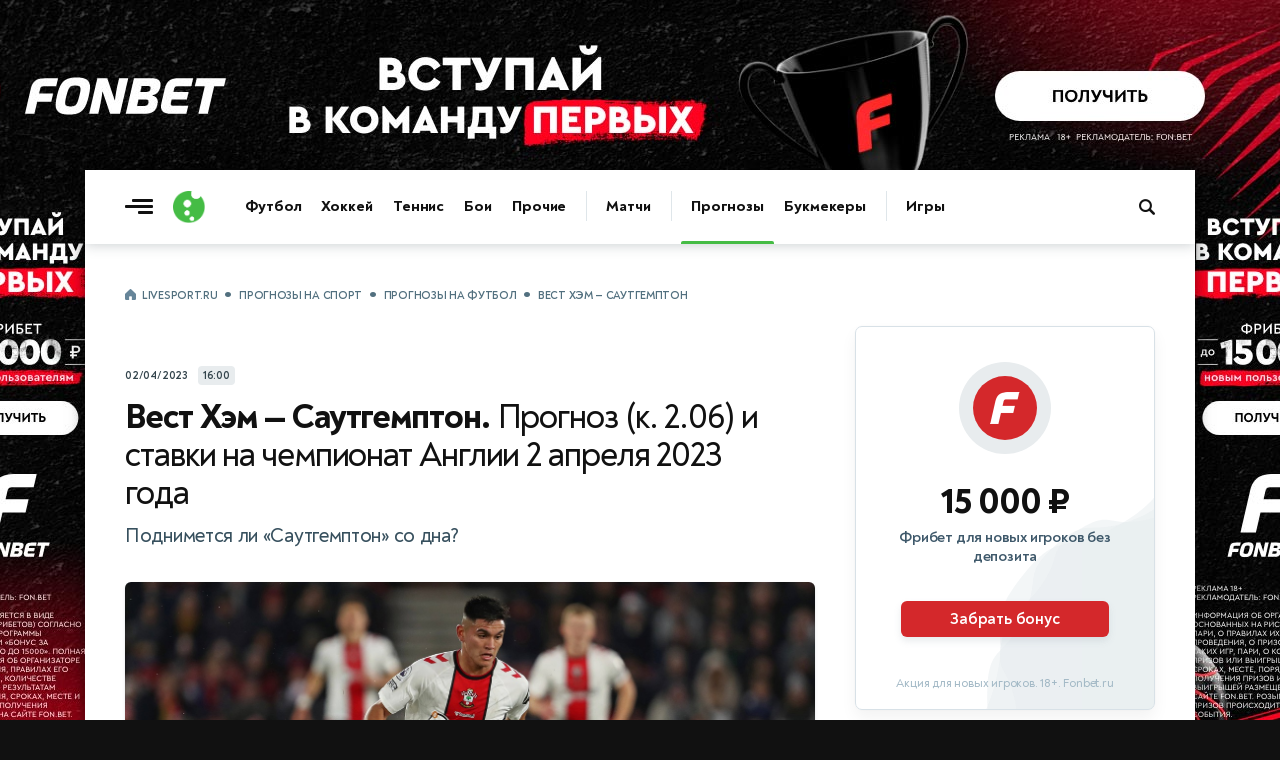

--- FILE ---
content_type: text/html; charset=utf-8
request_url: https://www.livesport.ru/tips/football/2023/04/02/westham_southampton/
body_size: 15519
content:
<!DOCTYPE html>
<html lang="ru">
<head>
<title>«Вест Хэм» — «Саутгемптон»: прогноз и ставка 2.06 на матч 02 апреля</title>
<meta name="title" content="Вест Хэм — Саутгемптон. Прогноз (к. 2.06) и ставки на чемпионат Англии 2 апреля 2023 года">
<meta name="description" content="Поднимется ли Саутгемптон со дна? — прогноз и ставка за 2.06 на футбольный матч «Вест Хэм» — «Саутгемптон», обзор и анализ коэффициентов, 02 апреля 2023 года">
<meta name="robots" content="max-image-preview:large">
<meta name="image" content="https://brutus.livesport.ru/l/tips/football/2023/04/02/westham_southampton/picture--original.jpg?1680313105">
<meta property="og:type" content="article">
<meta property="og:title" content="Вест Хэм — Саутгемптон. Прогноз (к. 2.06) и ставки на чемпионат Англии 2 апреля 2023 года">
<meta property="og:description" content="Поднимется ли Саутгемптон со дна? — прогноз и ставка за 2.06 на футбольный матч «Вест Хэм» — «Саутгемптон», обзор и анализ коэффициентов, 02 апреля 2023 года">
<meta property="og:url" content="https://www.livesport.ru/tips/football/2023/04/02/westham_southampton/">
<meta property="og:image" content="https://brutus.livesport.ru/l/tips/football/2023/04/02/westham_southampton/picture--original.jpg?1680313105">
<meta property="og:image:width" content="1400">
<meta property="og:image:height" content="788">
<meta property="og:site_name" content="LiveSport.Ru">
<meta property="article:published_time" content="2023-04-01T04:32:00+03:00">
<meta property="article:modified_time" content="2023-04-01T04:32:00+03:00">
<meta name="article:section" content="Прогнозы на футбол">
<meta name="article:tag" content="АПЛ">
<meta name="article:tag" content="Вест Хэм">
<meta name="article:tag" content="Саутгемптон">
<meta name="article:tag" content="Ставка"> 
<meta name="twitter:card" content="summary_large_image">
<meta name="twitter:title" content="Вест Хэм — Саутгемптон. Прогноз (к. 2.06) и ставки на чемпионат Англии 2 апреля 2023 года">
<meta name="twitter:description" content="Поднимется ли Саутгемптон со дна? — прогноз и ставка за 2.06 на футбольный матч «Вест Хэм» — «Саутгемптон», обзор и анализ коэффициентов, 02 апреля 2023 года">
<meta name="twitter:image" content="https://brutus.livesport.ru/l/tips/football/2023/04/02/westham_southampton/picture--original.jpg?1680313105">
<meta name="twitter:site" content="@livesport_ru">
<meta itemprop="name" content="Вест Хэм — Саутгемптон. Прогноз (к. 2.06) и ставки на чемпионат Англии 2 апреля 2023 года">
<meta itemprop="description" content="Поднимется ли Саутгемптон со дна? — прогноз и ставка за 2.06 на футбольный матч «Вест Хэм» — «Саутгемптон», обзор и анализ коэффициентов, 02 апреля 2023 года">
<meta itemprop="image" content="https://brutus.livesport.ru/l/tips/football/2023/04/02/westham_southampton/picture--original.jpg?1680313105">
<meta property="yandex_recommendations_image" content="https://brutus.livesport.ru/l/tips/football/2023/04/02/westham_southampton/picture--original.jpg?1680313105">
<link rel="image_src" href="https://brutus.livesport.ru/l/tips/football/2023/04/02/westham_southampton/picture--original.jpg?1680313105">
<link rel="canonical" href="https://www.livesport.ru/tips/football/2023/04/02/westham_southampton/">

<meta charset="UTF-8">
<meta name="viewport" content="width=device-width, initial-scale=1.0">
<meta name="theme-color" content="#3A49A0">
<meta name="apple-mobile-web-app-status-bar-style" content="black-translucent">
<meta name="msapplication-navbutton-color" content="#3A49A0">
<link rel="preconnect" href="https://brutus.livesport.ru" crossorigin>
<link rel="preconnect" href="https://brutus.livecup.run" crossorigin>
<link rel="preload" href="https://brutus.livesport.ru/i/v17/css/style_v17.css?1768094944" as="style" crossorigin="anonymous">
<link rel="preload" href="https://brutus.livesport.ru/i/v17/css/style_fonts_v17.css?1750199303" as="style" crossorigin="anonymous">
<link rel="shortcut icon" type="image/x-icon" href="https://brutus.livesport.ru/i/v17/i/favicon.png">
<style>
html, body { margin: 0; padding: 0; font-family: 'NT', sans-serif;  font-size: 100%; text-rendering: optimizeLegibility; -webkit-font-smoothing: antialiased; }
body { position: relative; background-color:#111; }
:root {
  --icons-url: url(https://brutus.livesport.ru/i/v17/i/icons.png?24);
  --icons-size: 100px 300px;
}
main { position: relative; z-index: 2; width:100%; min-width:280px; max-width: 1110px; margin: 170px auto 0 auto; background-color: #fff; box-shadow: 0 0 15px rgba(0, 0, 0,0.5); }
.main-one {  display:flex; flex-wrap: wrap;  position: relative; z-index: 1; width:100%; min-height:1200px; }
a { color:#111; transition: color 0.2s; text-decoration:none; text-decoration-skip-ink: none !important; }
.type-tab { border-bottom:1px solid #DEE6EB; height:50px; opacity:0; transition: opacity .3s ease; }
.header-live { height: 52px; opacity:0; transition: opacity .3s ease; }
.content { width:100%; min-width:0; max-width:730px; }
.right { min-width:300px; width:300px; margin:0 40px;  }
.col-pt { padding-top:40px; }
.col-pl { padding-left:40px; }
.col-pr { padding-right:40px; }
.section { display:flex; gap:30px;  margin-left:40px; }
.section-nogap { gap:0; }
.section .col-1, .section .col-2 { display:flex; width:calc(50% - 15px); max-width:330px; flex-direction: column; }
.section-mb-40 { margin-bottom:40px; } 
.section-pb-bor { padding:0 0 30px 0; border-bottom:1px solid #DEE6EB;  }
.box-mb40 { margin-bottom:40px; }
.section-pt { padding-top:30px; }
.header-global { height: 74px;  box-shadow: 0 1px 12px 0 rgba(51, 68, 77,0.25); clip-path: inset(0 0px -25px 0); width:100%; transition: all 0.5s ease; z-index:10; }
.header-inner { height: 0; opacity: 0;  transition: height .5s ease, opacity .5s ease; }
.hat { display:flex; margin:0 0 0 -20px; min-width: 0; width:100%;  }
.nhs { overflow-x: auto;  overflow-y: hidden;   white-space: nowrap; -webkit-overflow-scrolling: touch; touch-action: pan-x; scrollbar-width: none; -ms-overflow-style: none;   }
.nhs::-webkit-scrollbar { display: none; }
.ticker-wrap {position:relative;width:100%;height:52px;background:#3A49A0;box-shadow: 0 5px 10px 0 rgba(51, 68, 77,0.2);}
.ticker-skeleton {position:absolute;inset:0;background:#3A49A0;}
.ticker-wrap iframe {position:absolute;inset:0;width:100%;height:100%;opacity:0;transition:opacity .25s ease;}
.ticker-wrap.is-loaded .ticker-skeleton {display:none;}
.ticker-wrap.is-loaded iframe {opacity:1; clip-path: inset(0 0px -25px 0); }
@media (prefers-reduced-motion:reduce){.ticker-wrap iframe{transition:none;}.ticker-skeleton{animation:none;}}
.bread { padding:0 20px; margin:0 0 5px 0; height: 20px;}
.bread a, .bread span { font: 700 11px/11px 'NT', sans-serif; color: #52707F;  text-decoration: none; text-transform: uppercase; letter-spacing: -0.3px; }
.bread a:first-child::before { content: ""; display:inline-block; width:12px; height:12px; background: var(--icons-url) no-repeat; background-size: var(--icons-size); background-position: 0 -60px; margin:0 5px 0 0;  position:relative; top:2px;  }
.bread a:not(:last-of-type)::after, .bread span::before {  content: "•"; display:inline-block; font: 800 25px/1px 'NT', sans-serif; margin: 0 7px; position:relative; top:5px;  }
.bread a, .bread span { font: 700 11px/11px 'NT', sans-serif; color: #52707F; text-decoration: none; text-transform: uppercase; letter-spacing: -0.3px; } 
.item-art-tit { display:block; font: 500 23px/26px 'NT', sans-serif; letter-spacing: -.8px; color:#111111; margin:6px 3% 11px 0; }
.item-art-tit > b { font: 800 23px/26px 'NT', sans-serif; color:#111111; }
.item-art-ann { display:block; font: 500 16px/21px 'NT', sans-serif; letter-spacing: -.5px; color:#2E3F47;  }
.item-art { display:block; text-decoration: none; padding-bottom:29px; border-bottom:1px solid #DEE6EB; }
.item-art-img { display:block; position:relative; width:100%; height:0; padding-bottom:55.455%; border-radius:6px; overflow:hidden; border-radius:7px; margin:0 0 21px 0; background-color:#E7ECEF; font: 500 12px/15px 'NT', sans-serif; box-shadow: 0 2px 3px rgba(142, 156, 164, 0.1);  }
.item-art-img-square { padding-bottom:90% !important; }
.item-art-img::after { content: ""; position: absolute;  inset: 0; pointer-events: none; border-radius: 4px; box-shadow: inset 0px -20px 40px rgba(0, 0, 0, .1); }
.item-art-img img { position:absolute; top:0; left:0; width:100%; height:100%; object-fit:cover; filter:saturate(1) contrast(1); transition:filter 1.2s ease; }
.item-art-info { display:flex; text-transform: uppercase; color:#33444C;  align-items:center; }
.item-art-info b, .item > span:nth-child(2) > span:nth-child(2) b { font: 700 11px/1 'NT', sans-serif; letter-spacing: -.2px;  }
.item-art-info i, .item > span:nth-child(2) > span:nth-child(2) i {  font: 800 14px/1 'NT', sans-serif;  margin:0 5px; }
.item-art-info u { display: flex; opacity:0;  height:17px; overflow:hidden; transition: opacity .4s ease;  }
.item-art-top .item-art-img { padding-bottom: 55.455%; }
.item-art-top .item-art-tit { font: 500 25px/28px 'NT', sans-serif; letter-spacing: -.8px; margin:6px 2% 12px 0;}
.item-art-top .item-art-tit > b { font: 800 25px/28px 'NT', sans-serif; }
.item-art-big { padding-bottom:38px; }
.item-art-big .item-art-img { padding-bottom: 56.1%; }
.item-art-big .item-art-tit { font: 500 40px/42px 'NT', sans-serif; letter-spacing: -1px; margin:10px 2% 16px 0; }
.item-art-big .item-art-tit > b { font: 800 40px/42px 'NT', sans-serif; }
.item-art-big .item-art-ann { font: 500 20px/26px 'NT', sans-serif; letter-spacing: -.2px; }
.item { display:flex; text-decoration: none; color:#111; border-bottom:1px solid #DEE6EB; padding:19px 0 16px 0; }
.item-tips > span:nth-child(2) > span:nth-child(1), .item-live > span:nth-child(2) > span:nth-child(1)  { margin-bottom:3px; }
.item > span:nth-child(1) { display: flex; flex-shrink: 0; align-items: center; justify-content: center; width:40px; height:22px; background-color:#E8ECEE; text-align:center; border-radius:5px; font: 700 11px 'NT', sans-serif; letter-spacing: -.5px;  color:#2B3840; margin:0 16px 0 0;  }
.item > span:nth-child(2) { flex:1; }
.item > span:nth-child(2) > span:nth-child(1) { display:block; font: 700 16px/21px 'NT', sans-serif; letter-spacing: -.1px; position:relative; top:-3px;  }
.item > span:nth-child(2) > span:nth-child(1) b {  font: 700 16px/21px 'NT', sans-serif; letter-spacing: -.3px;}
.item-live > span:nth-child(3)  { display:flex; flex-shrink: 0;position:relative; top:-3px; }
.item-live > span:nth-child(3) > i { width:26px; height:26px; background-color:#E8ECEE; border-radius:50%; }
.item-live > span:nth-child(3) > i img { display:block; width:16px;  height:16px; margin:5px 0 0 5px;  }
.item-live > span:nth-child(3) > b { font: 800 14px/26px 'NT', sans-serif; letter-spacing: -.2px; color:#33444C; width:20px; margin:0 3px; text-align:center;   }
.item-live > span:nth-child(1) { background-color:#45BC45; font: 800 12px 'NT', sans-serif; letter-spacing: -.5px;  color:#FFF; }
.item-box.item-notop > a:first-child { padding-top:0; }
.item-box.item-botmar > a:last-child { margin-bottom:21px; }
.item-box.item-nobot > a:last-child { padding-bottom:0; border-bottom:0; }
.item-box.item-nobotim > a:last-child { padding-bottom:0; border-bottom:0; }
.item-art-nobot-last > a:last-child { padding-bottom:0; border-bottom:0;  }
.whoa-wall { opacity:0; transition:opacity .5s ease; }
.whoa_card_mob{display:flex;gap:20px;height:88px;padding:10px 0;scroll-padding-inline:20px;margin:0 -20px;margin-bottom:5px;}
.whoa_card_mob a{flex:0 0 auto;min-width:200px;min-height:50px;max-width:270px;border:1px solid #E1E9EC;opacity:0;}

@media (max-width: 900px) { 
body { background-color:#fff; }
.hat { max-width: 650px; }
main { margin-top: 74px; box-shadow: none; }
.main-one {  justify-content:center;  }
.main-second { justify-content:center;  }
.item-box.item-mobtop > a:first-child { padding-top:19px; }
.section { flex-wrap:wrap; gap:0; }
.section .col-1, .section .col-2 { width:100%; max-width:100%;  }
.header-global { position: fixed; top: 0; z-index: 10; }
.item-art-big .item-art-img { padding-bottom: 56.1%; }
.item-art-big { padding-bottom:29px; }
.item-art-big .item-art-tit { font: 500 24px/28px 'NT', sans-serif; letter-spacing: -.8px; margin:6px 3% 11px 0; }
.item-art-big .item-art-tit > b { font: 800 24px/28px 'NT', sans-serif; }
.item-art-big .item-art-ann { font: 500 16px/21px 'NT', sans-serif; letter-spacing: -.5px; }
.item-art-borbot-nom-m { border-bottom:1px solid #DEE6EB ; padding-bottom:29px; }
}

@media (max-width: 767px) { 
html, body { overflow-x:hidden; }
main { margin-top: 64px;}
.main-one { display:block;  }
.header-global { height: 64px;  }
.col-pt { padding-top:32px; }
.col-pl { padding-left:30px; }
.col-pr { padding-right:30px; }
.section { margin-left:30px; }
.right { margin:0 30px;  }
.section-mb-40 { margin-bottom:35px; } 
.hat { flex-direction:column; }
.hat h1 { order:2; padding:0 12px 0 20px; position:relative; z-index:1; }
.hat picture { order:1; margin:1px 12px 0 0; position:relative; z-index:2; right:-20px; background-color:#fff; }
}

@media (max-width: 640px) { 
.item > span:nth-child(2) > span:nth-child(1) { font: 700 17px/23px 'NT', sans-serif; top:-2px;  }
.main-head { padding-right:20px; }
.right { width:100%; min-width:auto; margin:0 20px;  }
.hat-h1 picture { width:24px; height:24px;  margin:0 8px 0 0; }
.hat-h1 picture img { width: 24px; height:24px;   }
.hat h1 { font: 800 21px/1 'NT', sans-serif; padding:0 20px; }
.hat h1  span {  font: 500 21px/1 'NT', sans-serif;    }
.col-pt { padding-top:25px; }
.col-pt-nom { padding-top:0; }
.col-pr, .news-type { padding-right:20px; }
.col-pl { padding-left:20px; }
.wrap-mob { margin-right:20px; }
.main-two { flex-wrap:wrap; }
.section { margin-left:20px; margin-right:20px; }
.section-pt { padding-top:21px; }
.item-art-img-square { padding-bottom:110% !important; }
.item-art-img { margin:0 0 18px 0; }
.item-live > span:nth-child(3) > i { width:32px; height:32px; }
.item-live > span:nth-child(3) > i img { width:22px;  height:22px; margin:5px 0 0 5px;  }
.item-live > span:nth-child(3) > b { font: 800 15px/32px 'NT', sans-serif; width:26px; margin:0 3px; text-align:center;   }
}
@media (max-width: 380px) { 
.item-live > span:nth-child(3) > i { width:26px; height:26px;  }
.item-live > span:nth-child(3) > i img { width:16px;  height:16px; margin:5px 0 0 5px;  }
.item-live > span:nth-child(3) > b { font: 800 14px/26px 'NT', sans-serif; color:#33444C; width:20px; margin:0 3px;  }
}
@media (max-width: 340px) { 
.item-live span:nth-child(2) b > b, .item-live span:nth-child(2) > span:nth-child(2) i { display:none; }
}
</style>

<link rel="preload" href="https://brutus.livesport.ru/i/v17/css/style_zametka.css?1764021673" as="style" crossorigin="anonymous">
<style>
.hat-mb { margin-bottom:17px; }
.arcticle-two { display:flex;  position: relative; z-index: 1;  }
.article-header { display:block; padding-top:80px; padding-bottom:40px;  }
.article-tips, .article-multionline { max-width:690px; }
.article-text { max-width:690px; }
.article-header h1 { display:block; text-align:center; font:800 52px/59px 'NT',sans-serif; letter-spacing:-1.1px; color:#111; padding:0 5%; margin:0; }
.article-header h1 span { font:400 52px/59px 'NT',sans-serif; }
.article-header p { display:block; text-align:center; color:#37505E; font:500 22px/29px 'NT',sans-serif; letter-spacing:-.3px; margin:9px 0 24px 0; padding:0 5%;  }
.article-time { display:flex; width:100%; align-items:center; justify-content:center; margin:0 0 30px 0; }
.article-time time { color:#33444C; font: 700 11px/1 'NT', sans-serif; letter-spacing: -.2px; text-transform: uppercase; }
.article-time span { display: flex; align-items: center; justify-content: center; color: #33444C;  font: 700 11px/1 'NT', sans-serif; letter-spacing: -.3px; margin: 0 0 0 10px; background-color: #E8ECEE; height: 17px; padding: 1px 5px 1px 5px; border-radius: 4px; }
.article-header figure, .article-exclusive figure, .article-multionline figure, .article-short figure, .article-tips figure { display:block; position:relative; margin:0; padding:0; aspect-ratio: 16/9; height: auto;  }
.article-text figure { display:block; position:relative; margin:0; padding:0; }
.article-header figure img { display:block; width:100%; height: auto; aspect-ratio: 16/9; object-fit: cover; border-radius:6px; box-shadow: 0 2px 3px rgba(142, 156, 164, 0.3); }
.article-multionline figure img, .article-short figure img, .article-tips figure img { display:block; width:100%; height: auto; aspect-ratio: 16/9; object-fit: cover; border-radius:6px; box-shadow: 0 2px 3px rgba(142, 156, 164, 0.3); }
figcaption { margin:16px 30px 29px 0;  }
figcaption b { font:700 15px/21px 'NT',sans-serif; letter-spacing:-.3px;  color:#33444C; margin-right:7px; }
figcaption cite { flex; text-transform: uppercase; color:#52707F; font:700 11px/1 'NT',sans-serif; margin:3px 0 0 0;  overflow:hidden; text-overflow: ellipsis; white-space: nowrap; max-width:250px; }
figcaption cite a { color:#52707F; text-decoration:underline; }
figcaption cite a:hover { color:#3A49A0; }
figcaption cite::before { content:'//'; margin-right:4px; }
.article-text-short figure:nth-of-type(1) picture { display:block; aspect-ratio: 16/9; }
.article-text-short figure:nth-of-type(1) picture img {width:100%;height:100%; object-fit:cover;}
.article-match { display:block; position:relative; align-items:center; margin:0 0 50px 0; max-width:690px; }
.article-match-tour { color: #2B383F; text-transform: uppercase;  font: 700 10px/1 'NT',sans-serif;  letter-spacing: -.2px; margin: 0; text-align: center; margin:0 0 18px 0; padding:9px 0 8px 0; background-color:#E7ECEF; border-radius: 5px; }
.article-match-info { display:flex; justify-content:center; align-items:center; margin:0 0 20px 0;  }
.article-match-info > a:nth-of-type(1) { flex:3; display:flex; justify-content:flex-end; align-items:center; }
.article-match-info > a:nth-of-type(1) span {  opacity:0;  }
.article-match-info > a:nth-of-type(2) span {  opacity:0;  }
.article-match-info > a:nth-of-type(1) span b {  color:#111; display:block; width:100%; font: 800 19px/1 'NT',sans-serif;  letter-spacing: -.4px; text-align:right; margin:0 0 4px 0; }
.article-match-info > a:nth-of-type(1) span small { color:#37505E; display:block; width:100%;  font: 500 12px/1 'NT',sans-serif;  letter-spacing: -.5px; text-align:right;  } 
.article-match-info picture { width:64px; height:64px; flex-shrink:0; border-radius:50%; background-color:#E8ECEE; }
.article-match-info picture img { display:inline-block; width:40px; height:40px; margin:12px 0 0 12px; }
.article-match-info > span { flex:1; display:flex; align-items:center; justify-content:space-between;  padding:0 30px; }
.article-match-info > span i { font-style: normal;  font: 800 44px/44px 'NT',sans-serif; color:#111111;  }
.article-match-info > span u { display:inline-block; border-radius:6px; padding:7px 4px; margin:0 10px; text-decoration: none; background-color:#E7ECEF; font: 700 12px/1 'NT',sans-serif; letter-spacing: -.3px;  color:#111111;  overflow: hidden; text-overflow: ellipsis; white-space: nowrap; width:42px; text-align: center;}
.article-match-info > a:nth-of-type(2) { flex:3; display:flex; align-items:center;  }
.article-match-info > a:nth-of-type(2) span b {  color:#111; display:block; width:100%; font: 800 19px/1 'NT',sans-serif;  letter-spacing: -.4px; margin:0 0 4px 0;}
.article-match-info > a:nth-of-type(2) span small { color:#37505E; display:block; width:100%;  font: 500 12px/1 'NT',sans-serif;  letter-spacing: -.5px;  } 
.article-match nav ul { display:flex; list-style: none; padding: 0; margin: 0; justify-content:center; border-top:1px solid #DEE6EB; border-bottom:1px solid #DEE6EB; }
.article-match nav ul li { display:flex; }
.article-match nav ul li a { position: relative; display: flex; font: 700 15px/1 'NT',sans-serif;  letter-spacing: -.5px; color:#111; padding:15px 17px 14px 17px; }
.article-match nav ul li a.active::after { content: ""; position: absolute; left: 0; bottom: -1px; width: 100%; height: 3px; background: #3A49A0; border-radius: 2px 2px 0 0; box-shadow: 0 -3px 7px rgba(142, 156, 164, 0.4);  }
.article-match-none { height:40px; }

@media (max-width: 900px) { 
.arcticle-two { flex-wrap:wrap;  padding-right:40px; }
.article-header h1 { font:800 45px/51px 'NT',sans-serif; padding:0; }
.article-header h1 span { font:400 45px/51px 'NT',sans-serif; }
.article-header p { font:500 21px/25px 'NT',sans-serif; padding:0;  }
.article-match-info > a:nth-of-type(1) picture { margin:0 25px 0 15px; }
.article-match-info > a:nth-of-type(2) picture { margin:0 15px 0 25px; }
.article-match-info > span u { margin:0 20px;  }
}

@media (max-width: 767px) { 
.arcticle-two { padding-right:30px; }
.article-header h1 { font:800 35px/40px 'NT',sans-serif; letter-spacing:-.7px; }
.article-header h1 span { font:500 35px/40px 'NT',sans-serif; }
.article-header p { margin:12px 0 19px;  }
.article-match-info { align-items:flex-start; }
.article-match-info > span { margin-top:11px; }
.article-match-info > a:nth-of-type(1) span, .article-match-info > a:nth-of-type(2) span  { padding:0;  }
.article-match-info > a:nth-of-type(1), .article-match-info > a:nth-of-type(2)  { flex-direction:column; }
.article-match-info > a:nth-of-type(1) picture, .article-match-info > a:nth-of-type(2) picture { margin:0 0 15px 0; }
.article-match-info > a:nth-of-type(1) span b, .article-match-info > a:nth-of-type(1) span small, .article-match-info > a:nth-of-type(2) span b, .article-match-info > a:nth-of-type(2) span small  {  text-align:center; }
.article-match-info > a:nth-of-type(1) span { order:2; }
.article-match-info > a:nth-of-type(1) picture { order:1; }
}

@media (max-width: 640px) { 
.arcticle-two { padding-right:0; }
.article-header { display:block; padding-top:40px;  }
.article-header h1 { font:800 28px/34px 'NT',sans-serif; text-align:left; }
.article-header h1 span { font:500 27px/33px 'NT',sans-serif; }
.article-header p { font:500 18px/23px 'NT',sans-serif; text-align:left; letter-spacing:-.1px; padding-right:0; }
.article-match-info { margin:0 0 6px 0; }
.article-match { margin:0 20px 40px 0; }
.article-match-info > a:nth-of-type(1) span, .article-match-info > a:nth-of-type(2) span { display:none; }
.article-multionline { padding-right:20px; }
.article-match-none { height:40px; }
.article-header figure, .article-exclusive figure, .article-text figure { margin:20px -20px 0 -20px; }
}

@media (max-width: 480px) { 
.hat-mb { margin-bottom:10px; }
.article-match-info { justify-content:space-between;  }
.article-match-info > span { padding:0; }
.article-match-info > span { margin-top:16px; }
.article-match-info > span i { font: 800 34px/34px 'NT',sans-serif;  }
.article-match-info > span u { margin:0 15px;  }
.article-match-info > a:nth-of-type(1) { padding-right:10px; }
.article-match-info > a:nth-of-type(2)  { padding-left:10px; }
.article-match-info > span u { margin:0 14px;  }
.article-match-info > a:nth-of-type(1) picture, .article-match-info > a:nth-of-type(2) picture { margin:0 0 10px 0; }
.article-match nav ul li a { padding:14px 14px; }
}

@media (max-width: 400px) { 
.article-match-info > span { margin-top:14px; }
.article-match-info picture { width:60px; height:60px;  }
.article-match-info picture img { width:40px; height:40px; margin:10px 0 0 10px; }

}




</style>

</head>
<body>
<main>
<div id="header-global-ph"></div>
<header class="header-global">
<div class="header-inner">
<a href="/" class="burger touch-clean" aria-label="Открыть меню"><span class="line top"></span><span class="line middle"></span><span class="line bottom"></span></a>
<a class="logo touch-clean" href="https://www.livesport.ru/" aria-label="Логотип"><span></span></a>
<div class="nav-fade nav-fade-left"></div><div class="nav-wrapper"><nav class="nav-header" aria-label="Основная навигация"><ul class="main-menu"><li class="menu-group"><a href="/football/">Футбол</a><a href="/hockey/">Хоккей</a><a href="/tennis/">Теннис</a><a href="/fights/">Бои</a><a href="/others/">Прочие</a></li><li class="menu-group"><a href="https://www.livecup.run/">Матчи</a></li><li class="menu-group"><a href="/tips/" class="active">Прогнозы</a><a href="/betting/">Букмекеры</a></li><li class="menu-group"><a href="/games/">Игры</a></li></ul></nav></div><div class="nav-fade nav-fade-right"></div>
<style>
.pro-gift-betboom { background-color:#F5E94D; }
.pro-gift-betboom .gift-text .line1 { font:700 14px/18px 'NT',sans-serif; color:#000; }
.pro-gift-betboom .gift-text .line2 { font:900 18px/1 'NT',sans-serif;  color:#000; letter-spacing: -.6px; }
.pro-gift-betboom .gift-button .box { color: #000;  font: 700 14px/27px 'NT',sans-serif; letter-spacing: -.3px; }
.pro-gift-betboom .gift-button .box b { color: #000;  font: 700 14px/27px 'NT',sans-serif; margin:0 0 0 4px; position:relative; top:1px; }
.pro-gift-betboom.frame-4 { background-color:#EA3334; }
.pro-gift-betboom.frame-4 .partner-logo { background-image: url('https://brutus.livesport.ru/i/v17/i/b_betboom_white.png');  }
</style>
<div class="pro-gift pro-gift-betboom touch-clean" id="proGift"><a href="https://www.livesport.ru/away?betboom-gift-RU51478" rel="nofollow sponsored noopener" target="_blank" aria-label="Партнёрский баннер">
<div class="gift-frame gift-icon"><div class="box"></div></div><div class="gift-frame gift-text"><div class="line1">Фрибет</div><div class="line2">10 000 ₽</div></div><div class="gift-frame gift-button"><div class="box">Получить<b>→</b></div></div><div class="gift-frame gift-partner"><div class="partner-logo"></div></div>
</a></div>
<a class="header-search touch-clean " href="/sherlock/" rel="noopener" aria-label="Поиск по сайту"><span></span></a>
</div>
</header>



<div class="main-one">
<div class="hat hat-mb col-pl  col-pt">
<nav class="bread nhs" aria-label="Хлебные крошки"><a href="/">LiveSport.Ru</a><a href="/tips/">Прогнозы на спорт</a><a href="/tips/football/">Прогнозы на футбол</a><span>Вест Хэм — Саутгемптон</span></nav>
</div>
<script type="application/ld+json">
{
  "@context": "https://schema.org",
  "@type": "BreadcrumbList",
  "itemListElement": [
    {
      "@type": "ListItem",
      "position": 1,
      "name": "LiveSport.Ru",
      "item": "https://www.livesport.ru/"
    },
    {
      "@type": "ListItem",
      "position": 2,
      "name": "Прогнозы на спорт",
      "item": "https://www.livesport.ru/tips/"
    },
    {
      "@type": "ListItem",
      "position": 3,
      "name": "Прогнозы на футбол",
      "item": "https://www.livesport.ru/tips/football/"
    },
    {
      "@type": "ListItem",
      "position": 4,
      "name": "Вест Хэм — Саутгемптон прогноз и ставка",
      "item": "https://www.livesport.ru/tips/football/2023/04/02/westham_southampton/"
    }
  ]
}
</script>

<article>
<div class="arcticle-two">
<div class="content col-pl">
<div class="article-match-none"></div>
<header class="article-tips">
<div><div class="article-time"><time datetime="2023-04-01T04:32:00+03:00">02/04/2023</time><span>16:00</span></div><h1>Вест Хэм — Саутгемптон. <span>Прогноз (к. 2.06) и ставки на чемпионат Англии 2 апреля 2023 года</span></h1><p>Поднимется ли «Саутгемптон» со дна?</p></div>
<figure>
<picture><source srcset="https://brutus.livesport.ru/l/tips/football/2023/04/02/westham_southampton/picture--original.jpg?1680313105" media="(min-width: 1200px)" type="image/jpeg"><source srcset="https://brutus.livesport.ru/l/tips/football/2023/04/02/westham_southampton/picture--1200.jpg?1680313105" media="(min-width: 1020px)" type="image/jpeg"><source srcset="https://brutus.livesport.ru/l/tips/football/2023/04/02/westham_southampton/picture--1020.jpg?1680313105" media="(min-width: 730px)" type="image/jpeg"><source srcset="https://brutus.livesport.ru/l/tips/football/2023/04/02/westham_southampton/picture--660.jpg?1680313105" media="(min-width: 0px)" type="image/jpeg"><img src="https://brutus.livesport.ru/l/tips/football/2023/04/02/westham_southampton/picture.jpg?1680313105" alt="«Саутгемптон» занимает 20-е место" fetchpriority="high" loading="eager"></picture>
<figcaption><b>«Саутгемптон» занимает 20-е место</b> <cite><a href="https://globallookpress.com/" rel="nofollow noopener" target="_blank">globallookpress.com</a></cite></figcaption></figure>

</header>
<link rel="stylesheet" type="text/css" href="https://brutus.livesport.ru/i/v17/css/style_zametka.css?1764021673">
<section class="article-text">
<p class="article-lead article-lead-tips">«Вест Хэм» сыграет на своем поле против «Саутгемптона» в рамках 29-го тура чемпионата Англии. Матч пройдет 2 апреля, начало — в 16:00 мск.</p>
<div class="article-author article-author-tips"><a href="/author/editorial/"><picture><img src="https://brutus.livesport.ru/i/v17/i/author/author-livesport.png?2" alt="LiveSport.Ru"></picture><span><em>LiveSport.Ru</em><u>Редакционный материал</u></span></a><a href="https://www.livesport.ru/away?telegram-tips" class="article-social btn-clk" rel="nofollow" target="_blank"><u><img src="https://brutus.livesport.ru/i/v17/i/icon_telegram_x64w.png" alt="Подписаться в Телеграме"></u><span>Подписаться</span><i>+</i></a></div>

<H2>«Вест Хэм»</H2>
<p><strong>«Вест Хэм»</strong> занимает 17-е место в турнирной таблице АПЛ после 26-ти сыгранных матчей, в которых набрал 24 очка.</p>
<p>Команда Дэвида Мойеса выиграла лишь один из шести предыдущих матчей в АПЛ.&nbsp; В прошлом туре клуб сыграл вничью с «Астон Виллой» (1:1).</p>
<p>Также лондонцы вышли в четвертьфинал Лиги конференций, где на предыдущей стадии прошли «АЕК Ларнака» со счетом 6:0 по сумме двух матчей.</p><div class="whoa-690-text"><iframe src="https://brutus.livesport.ru/i/v17/whoa/in/fonbet/fb15k/690x300/?11" loading="lazy" frameborder="0" width="690" height="300" marginwidth="0" marginheight="0" scrolling="no" sandbox="allow-scripts allow-same-origin allow-popups allow-popups-to-escape-sandbox" referrerpolicy="no-referrer-when-downgrade"></iframe></div>
<p><strong><A href=https://www.livesport.ru/tips/football/english-premier-league/ class=z_vrez_star>Все прогнозы на АПЛ</A></strong></p>
<p>Вот уже три поединка кряду «Молотобойцы» не знают поражений при двух победах, так что находятся в неплохой форме.</p>
<H2>«Саутгемптон»</H2>
<p><strong>«Саутгемптон»</strong> по-прежнему находится на последнем месте в турнирной таблице АПЛ, набрав в 28-ми матчах 23 очка.</p>
<p>Недавно у «Святых» была гостевая ничья с «Манчестер Юнайтед» (0:0).&nbsp; На «Олд Траффорд» команда Рубена Сельеса выстояла во много благодаря тому, что еще в первом тайме в составе соперника был удален Каземиро, ключевой игрок средней линии.</p>
<aside class="vrez_article"><picture><img src="https://brutus.livesport.ru/i/v17/i/icon_plus.png" alt="" loading="lazy" decoding="async"></picture><a href="/football/2023/03/30/season_renew/" target="_blank"><picture><img src="https://brutus.livesport.ru/l/football/2023/03/30/season_renew/picture--240.jpg" alt="" loading="lazy" decoding="async"></picture><span><b><b>Чемпионские гонки, места в еврокубках, вылеты и битва за честь.</b> За чем следить в топ-5 лигах Европы</b></span></a></aside>

<p>В прошлом туре команда также сенсационно отыгралась с 1:3 против «Тоттенхэма» дома и сыграла вничью 3:3, после чего в отставку был отправлен в отставку наставник соперника Антонио Конте.</p>
<p>В трех последних матчах южане не знают побед, но ничьи с грандами АПЛ позволяют им рассчитывать хотя бы на мировую в грядущем поединке.</p>
<H2>Прогноз и ставки</H2>
<p><A href='https://www.livesport.ru/betting/' class=link target='_blank'>Букмекеры</A> логично считают фаворитом «Вест Хэм», коэффициент на победу которого равен <strong>1,79</strong>.&nbsp; Успех «Саутгемптона» оценивается в <strong>4,75</strong>, ничья — в <strong>3,70</strong>.</p>

<p>В четырех из шести последних матчей хозяев было забито больше 2,5 голов.</p>
<div class="article-tipsvrez"><i>2.06</i><span><b>Тотал больше 2,5 голов</b><small>Ставка на матч #1</small></span><a href="https://www.livesport.ru/away?fonbet-tips-vrez" class="btn-wave touch-clean" rel="nofollow sponsored noopener" target="_blank"><b>Поставить</b><u>→</u></a></div>

<div class="article-vote" id="vote_tip1">
<script>
function doLoad(c,d,e){var a;var b;function f(){if(a){if(a.readyState==4){if(a.status==200){if(a.responseText){if(typeof(b)!='undefined'){b.innerHTML=a.responseText}}}else{}};if((a.readyState==4)&&(typeof(e)!='undefined')){eval(e)}}};if(d!=""){b=document.getElementById(d)};if(window.XMLHttpRequest){a=new XMLHttpRequest();a.onreadystatechange=f;a.open('GET',c,true);a.setRequestHeader('Content-Type','text/html');a.setRequestHeader('charset','utf-8');a.send(null)}else if(window.ActiveXObject){a=new ActiveXObject('Microsoft.XMLHTTP');if(a){a.onreadystatechange=f;a.open('GET',c,true);a.send()}}};
doLoad('/vote'+location.pathname+'?tip1','vote_tip1');
</script>
</div>
<div class="article-betline" id="betline1"
     data-pre="" data-post="₽"
     data-def="1000" data-min="100" data-max="100000" data-coef="2.06">
  <span class="bc-phrase1">Сделанная ставка</span>
  <span class="bc-cur-pre"></span><u class="bc-amount" contenteditable="true" spellcheck="false" inputmode="numeric">1000</u><span class="bc-cur-post">₽</span>
  &nbsp;с коэффициентом <i>2.06</i> на матч <b>«Вест Хэм» — «Саутгемптон»</b>
  &nbsp;<span class="bc-phrase2">принесёт прибыль</span> <i class="bc-net">1060₽</i>, общая выплата — <i class="bc-pay">2060₽</i>
</div>

<p>Поэтому наши <strong>прогноз</strong> и <strong>ставка</strong> — тотал больше 2,5 голов за <strong>2,06</strong>.</p>
<div class="article-tipsvrez"><i>2.11</i><span><b>«Вест Хэм» выиграет и тотал больше 1,5 голов</b><small>Ставка на матч #2</small></span><a href="https://www.livesport.ru/away?fonbet-tips-vrez" class="btn-wave touch-clean" rel="nofollow sponsored noopener" target="_blank"><b>Поставить</b><u>→</u></a></div>

<div class="article-vote" id="vote_tip2">
<script>
function doLoad(c,d,e){var a;var b;function f(){if(a){if(a.readyState==4){if(a.status==200){if(a.responseText){if(typeof(b)!='undefined'){b.innerHTML=a.responseText}}}else{}};if((a.readyState==4)&&(typeof(e)!='undefined')){eval(e)}}};if(d!=""){b=document.getElementById(d)};if(window.XMLHttpRequest){a=new XMLHttpRequest();a.onreadystatechange=f;a.open('GET',c,true);a.setRequestHeader('Content-Type','text/html');a.setRequestHeader('charset','utf-8');a.send(null)}else if(window.ActiveXObject){a=new ActiveXObject('Microsoft.XMLHTTP');if(a){a.onreadystatechange=f;a.open('GET',c,true);a.send()}}};
doLoad('/vote'+location.pathname+'?tip2','vote_tip2');
</script>
</div>
<div class="article-betline" id="betline2"
     data-pre="" data-post="₽"
     data-def="1000" data-min="100" data-max="100000" data-coef="2.11">
  <span class="bc-phrase1">Сделанная ставка</span>
  <span class="bc-cur-pre"></span><u class="bc-amount" contenteditable="true" spellcheck="false" inputmode="numeric">1000</u><span class="bc-cur-post">₽</span>
  &nbsp;с коэффициентом <i>2.11</i> на матч <b>«Вест Хэм» — «Саутгемптон»</b>
  &nbsp;<span class="bc-phrase2">принесёт прибыль</span> <i class="bc-net">1110₽</i>, общая выплата — <i class="bc-pay">2110₽</i>
</div>

<p><strong>Еще один вариант ставки</strong> — «Вест Хэм» выиграет и тотал больше 1,5 голов за <strong>2,11</strong>, ведь в пяти последних победных матчей хозяев было забито больше 1,5 голов.</p>
<aside class="article-tags article-tags-full"><div class="article-tags-inner"><div class="tags"><a href="/tips/football/" class="tags-tips"><span><i><img src="https://brutus.livesport.ru/i/v17/i/icon_tag_football.png" loading="lazy" alt="Прогнозы на футбол"></i><b>Прогнозы на футбол</b></span></a>
 <a href="/football/english-premier-league/calendar/" class="tags-calendar"><span><i><img src="https://brutus.livecup.run/.tournament/.emblem/1/epl.png" loading="lazy" alt="Календарь АПЛ"></i><b>Календарь<u> АПЛ</u></b></span></a>
 <a href="/tips/football/english-premier-league/"><span><i><img src="https://brutus.livecup.run/.tournament/.emblem/1/epl.png" loading="lazy" alt="АПЛ"></i><b>Прогнозы на АПЛ</b></span></a>
<a href="/tips/football/england/"><span><i><img src="https://brutus.livesport.ru/i/v17/i/icon_tag.png?2" loading="lazy" alt="футбол&nbsp;Англии"></i><b>Прогнозы на футбол&nbsp;Англии</b></span></a>
<a href="/tips/football/westham/"><span><i><img src="https://brutus.livecup.run/i/.team/.emblem/1210/west-ham.png" loading="lazy" alt="Вест&nbsp;Хэм"></i><b>Прогнозы на Вест&nbsp;Хэм</b></span></a>
<a href="/tips/football/southampton/"><span><i><img src="https://brutus.livesport.ru/i/v17/i/icon_tag.png?2" loading="lazy" alt="Саутгемптон"></i><b>Прогнозы на Саутгемптон</b></span></a>

</div></div></aside>
</section><!-- /article-text !-->
</div><!-- /content !-->
<aside class="right col-pt-nom">
<a href="https://www.livesport.ru/away?fonbet-card" aria-label="Партнёрское объявление" rel="nofollow sponsored noopener" target="_blank"  class="whoa_card whoa_card_fonbet whoa_card_top"><u><i><img src="https://brutus.livesport.ru/i/v17/i/icon_fonbet_x64_white.png" alt="Фонбет"></i></u><b>15 000 ₽</b><span>Фрибет для новых игроков без депозита</span><u>Забрать бонус</u><span>Акция для новых игроков. 18+. Fonbet.ru</span></a>

<section class="aside-right-box box-mb40">
<div class="item-article">
<a href="/football/2025/11/29/top_midfielders_epl/" class="item-art"><span class="item-art-img"><picture><source srcset="https://brutus.livesport.ru/l/football/2025/11/29/top_midfielders_epl/picture--330.jpg?1764438768 330w, https://brutus.livesport.ru/l/football/2025/11/29/top_midfielders_epl/picture--510.jpg?1764438768 510w, https://brutus.livesport.ru/l/football/2025/11/29/top_midfielders_epl/picture.jpg?1764438768 730w, https://brutus.livesport.ru/l/football/2025/11/29/top_midfielders_epl/picture--1200.jpg?1764438768 1200w" sizes="(max-width: 767px) 100vw, (max-width: 1023px) 510px, 730px"><img src="https://brutus.livesport.ru/l/football/2025/11/29/top_midfielders_epl/picture--510.jpg?1764438768" alt="Мойсес Кайседо " width="730" height="400" decoding="async" loading="lazy"></picture></span><span class="item-art-info"><b>Футбол</b><i>•</i><b>29/11/2025</b><u>16:08</u></span><span class="item-art-tit"><b>Магия центра:</b> Субименди, Кайседо и еще восемь лучших полузащитников АПЛ </span><span class="item-art-ann">Две звезды Лондона ведут спор за лидерство</span></a>

</div>
<div class="item-article-small">
<a href="/football/2025/10/23/eintracht_new_stars/"><picture><img src="https://brutus.livesport.ru/l/football/2025/10/23/eintracht_new_stars/picture--240.jpg?1761239358" alt="Джан Узун"></picture><span>Звездный инкубатор: Узун, Ларссон и еще четыре игрока «Айнтрахта», которые уже на радаре топ-клубов</span></a>
<a href="/football/2025/10/22/vinicius_real_madrid/"><picture><img src="https://brutus.livesport.ru/l/football/2025/10/22/vinicius_real_madrid/picture--240.jpg?1761146790" alt="Винисиус Жуниор"></picture><span>От фаворита на «Золотой мяч» до скамейки «Реала»: тревожная история Винисиуса</span></a>
<a href="/football/2025/10/22/mjallby_champions/"><picture><img src="https://brutus.livesport.ru/l/football/2025/10/22/mjallby_champions/picture--240.jpg?1761146697" alt="«Мьельбю»"></picture><span>От Лестера до Леверкузена: как «Мьельбю» вошел в клуб самых неожиданных чемпионов</span></a>
<a href="/football/2025/10/22/premier_league_future/"><picture><img src="https://brutus.livesport.ru/l/football/2025/10/22/premier_league_future/picture--240.jpg?1761146595" alt="Букайо Сака"></picture><span>Опасность пришла, откуда не ждали: может ли «научный» футбол уничтожить интерес к АПЛ?</span></a>
<a href="/games/2025/10/21/fc_26_tactics/"><picture><img src="https://brutus.livesport.ru/l/games/2025/10/21/fc_26_tactics/picture--240.jpg?1761062315" alt="FC 26"></picture><span>FC 26: Лучшие схемы и тактики для режима Ultimate Team</span></a>
<a href="/football/2025/10/21/football_2025_al_helaifi/"><picture><img src="https://brutus.livesport.ru/l/football/2025/10/21/football_2025_al_helaifi/picture--240.jpg?1761062268" alt="Нассер Аль-Хелаифи"></picture><span>Тихая революция: кто на самом деле правит европейским футболом?</span></a>

</div>
<a href="#" class="btn-sec touch-clean"><span>Все бонусы<b>&rarr;</b></span></a>
</section>
<section class="aside-right-box box-mb40"><!-- betting !-->
<div class="box-name"><h3>Лучшие букмекеры</h3><a href="/betting/">все букмекеры<b>&rarr;</b></a></div>
<ul class="aside-betting">
<li><span><a href="https://www.livesport.ru/away?fonbet-rating" rel="nofollow" target="_blank"><img src="https://brutus.livesport.ru/i/v17/i/b_fonbet.png"  loading="lazy" alt="Fonbet"></a><b><u>Фрибет до</u><i>15 000 ₽</i></b></span><span><a href="/betting/fonbet/">Почему тут?</a><a href="https://www.livesport.ru/away?fonbet-rating" rel="nofollow" target="_blank" class="btn-wave btn-clk">Регистрация<i>&rarr;</i></a></span></li>
<li><span><a href="/land/winline/#winline-rating" rel="nofollow" target="_blank"><img src="https://brutus.livesport.ru/i/v17/i/b_winline.png?1"  loading="lazy" alt="Winline"></a><b><u>Фрибет всем</u><i>3000 ₽</i></b></span><span><a href="/betting/winline/">Почему тут?</a><a href="/land/winline/#winline-rating" rel="nofollow" target="_blank" class="btn-wave btn-clk">Регистрация<i>&rarr;</i></a></span></li>
<li><span><a href="/land/melbet/#melbet-rating" rel="nofollow" target="_blank"><img src="https://brutus.livesport.ru/i/v17/i/b_melbet.png"  loading="lazy" alt="Мелбет"></a><b><u>VIP-бонус</u><i>25 000 ₽</i></b></span><span><a href="/betting/melbet/">Почему тут?</a><a href="/land/melbet/#melbet-rating" rel="nofollow" target="_blank" class="btn-wave btn-clk">Регистрация<i>&rarr;</i></a></span></li>
<li><span><a href="https://www.livesport.ru/away?betboom-rating-RU78944" rel="nofollow" target="_blank"><img src="https://brutus.livesport.ru/i/v17/i/b_betboom.png"  loading="lazy" alt="BetBoom"></a><b><u>Фрибет до</u><i>10 000 ₽</i></b></span><span><a href="/betting/betboom/">Почему тут?</a><a href="https://www.livesport.ru/away?betboom-rating-RU78944" rel="nofollow" target="_blank" class="btn-wave btn-clk">Регистрация<i>&rarr;</i></a></span></li>
<li><span><a href="/land/betm/#betm-rating-RU12589" rel="nofollow" target="_blank"><img src="https://brutus.livesport.ru/i/v17/i/b_betm.png"  loading="lazy" alt="Бет-М"></a><b><u>Фрибет</u><i>7000 ₽</i></b></span><span><a href="/land/betm/#betm-rating-RU12589">Почему тут?</a><a href="/land/betm/#betm-rating-RU12589" rel="nofollow" target="_blank" class="btn-wave btn-clk">Регистрация<i>&rarr;</i></a></span></li>
</ul>
<a href="/betting/" class="btn-sec btn-clk"><span>Все букмекеры<b>&rarr;</b></span></a>
</section><!-- /betting !-->
</aside>

</div><!-- /main-two !-->
</article>
</div><div class="article-gag"></div></main>
<aside class="main-second"><div class="main-two">
<link rel="stylesheet" type="text/css" href="https://brutus.livesport.ru/i/v17/css/style_fonts_v17.css?1750199303">

<link rel="stylesheet" type="text/css" href="https://brutus.livesport.ru/i/v17/css/style_v17.css?1768094944">

<div class="content section-mb-40">
<aside class="article-relative col-pl">
<a class="item-relative-img  item-relative-tips" href="/tips/football/2026/01/11/barcelona-real/"><picture><img src="https://brutus.livesport.ru/l/tips/football/2026/01/11/barcelona-real/picture--240.jpg?1767950675" alt="«Барселона» — «Реал»" decoding="async" loading="lazy"><b><u>4.10</u></b></picture><span><span class="item-art-info"><b>Прогнозы</b><i>•</i><b>Сегодня</b><u>22:00</u></span><span><b>«Барселона» — «Реал».</b> Прогноз и ставка</span><small>«Барселоне» и «Реалу» не хватит 90 минут для определения победителя?</small></span></a>
<a class="item-relative-img  item-relative-tips" href="/tips/football/2026/01/11/manutd-brightnon-hove-albion/"><picture><img src="https://brutus.livesport.ru/l/tips/football/2026/01/11/manutd-brightnon-hove-albion/picture--240.jpg?1767973871" alt="Бруну Фернандеш" decoding="async" loading="lazy"><b><u>1.88</u></b></picture><span><span class="item-art-info"><b>Прогнозы</b><i>•</i><b>Сегодня</b><u>19:30</u></span><span><b>«Манчестер Юнайтед» — «Брайтон».</b> Прогноз и ставка</span><small>«Красные дьяволы» выйдут в следующий раунд Кубка Англии?</small></span></a>
<a class="item-relative-img  item-relative-tips" href="/tips/football/2026/01/11/inter-napoli/"><picture><img src="https://brutus.livesport.ru/l/tips/football/2026/01/11/inter-napoli/picture--240.jpg?1767948518" alt="«Наполи»" decoding="async" loading="lazy"><b><u>3.60</u></b></picture><span><span class="item-art-info"><b>Прогнозы</b><i>•</i><b>Сегодня</b><u>22:45</u></span><span><b>«Интер» — «Наполи».</b> Прогноз и ставка</span><small>Останется ли «Наполи» в чемпионской гонке?</small></span></a>
<a class="item-relative-img  item-relative-tips" href="/tips/express/2026/01/11/express/"><picture><img src="https://brutus.livesport.ru/l/tips/express/2026/01/11/express/picture--240.jpg?1768035315" alt="Фермин Лопес" decoding="async" loading="lazy"><b><u>3.12</u></b></picture><span><span class="item-art-info"><b>Прогнозы</b><i>•</i><b>Сегодня</b><u>22:00</u></span><span><b>Экспресс дня 11 января.</b> Прогноз и ставка</span><small>«Реал» и «Атлетико» будут осторожничать, «Эспаньол» выстоит против «Леванте»</small></span></a>
<a class="item-relative-img  item-relative-tips" href="/tips/football/2026/01/11/bayern-wolfsburg/"><picture><img src="https://brutus.livesport.ru/l/tips/football/2026/01/11/bayern-wolfsburg/picture--240.jpg?1767978317" alt="Гарри Кейн" decoding="async" loading="lazy"><b><u>1.80</u></b></picture><span><span class="item-art-info"><b>Прогнозы</b><i>•</i><b>Сегодня</b><u>19:30</u></span><span><b>«Бавария» — «Вольфсбург».</b> Прогноз и ставка</span><small>«Вольфсбург» создаст проблемы «Баварии»?</small></span></a>
<a class="item-relative-img  item-relative-tips" href="/tips/football/2026/01/11/portsmouth-arsenal/"><picture><img src="https://brutus.livesport.ru/l/tips/football/2026/01/11/portsmouth-arsenal/picture--240.jpg?1767968670" alt="Эберечи Эзе" decoding="async" loading="lazy"><b><u>2.60</u></b></picture><span><span class="item-art-info"><b>Прогнозы</b><i>•</i><b>Сегодня</b><u>17:00</u></span><span><b>«Портсмут» — «Арсенал».</b> Прогноз и ставка</span><small>«Арсенал» поглумится над «помпи»</small></span></a>
<a class="item-relative-img  item-relative-tips" href="/tips/football/2026/01/11/fiorentina-milan/"><picture><img src="https://brutus.livesport.ru/l/tips/football/2026/01/11/fiorentina-milan/picture--240.jpg?1767946580" alt="Альберт Гюдмюндссон и Мойзе Кен" decoding="async" loading="lazy"><b><u>1.80</u></b></picture><span><span class="item-art-info"><b>Прогнозы</b><i>•</i><b>Сегодня</b><u>17:00</u></span><span><b>«Фиорентина» — «Милан».</b> Прогноз и ставка</span><small>Оживающие «фиалки» доставят проблемы «Милану»</small></span></a>

<h4>Главные темы сейчас</h4>
<a class="item-relative-img" href="/football/2026/01/10/semenyo_game_changer_city/"><picture><img src="https://brutus.livesport.ru/l/football/2026/01/10/semenyo_game_changer_city/picture--240.jpg?1768082314" alt="Антуан Семеньо" decoding="async" loading="lazy"></picture><span><span class="item-art-info"><b>Футбол</b><i>•</i><b>Вчера</b><u>13:43</u></span><span><b>Крылья для машины Гвардиолы:</b> Семеньо разгружает Холанна — и закрывает дверь Савиньо</span></span></a>
<a class="item-relative-img" href="/football/2026/01/10/premier_league_red_cards/"><picture><img src="https://brutus.livesport.ru/l/football/2026/01/10/premier_league_red_cards/picture--240.jpg?1768082423" alt="Ли Бойер и Киран Дайер" decoding="async" loading="lazy"></picture><span><span class="item-art-info"><b>Футбол</b><i>•</i><b>Вчера</b><u>12:56</u></span><span><b>Безумие на поле:</b> 10 удалений в АПЛ, в которые сложно поверить</span></span></a>
<a class="item-relative-img" href="/football/2026/01/10/premier_league_awards/"><picture><img src="https://brutus.livesport.ru/l/football/2026/01/10/premier_league_awards/picture--240.jpg?1768082636" alt="Эрлинг Холанн" decoding="async" loading="lazy"></picture><span><span class="item-art-info"><b>Футбол</b><i>•</i><b>Вчера</b><u>11:04</u></span><span><b>В погоне за наградами:</b> лучший игрок, тренер и гол первой половины сезона в АПЛ</span></span></a>
<a class="item-relative-img" href="/fights/2026/01/09/umarpetr/"><picture><img src="https://brutus.livesport.ru/l/fights/2026/01/09/umarpetr/picture--240.jpg?1768082708" alt="Умар Нурмагомедов" decoding="async" loading="lazy"></picture><span><span class="item-art-info"><b>Бои</b><i>•</i><b>09/01/2026</b><u>17:15</u></span><span><b>Ян подерется с Нурмагомедовым?</b> Мы в шаге от первого титульника UFC между россиянами</span></span></a>
<a class="item-relative-img" href="/football/2026/01/09/premier_league_top_managers/"><picture><img src="https://brutus.livesport.ru/l/football/2026/01/09/premier_league_top_managers/picture--240.jpg?1768082790" alt="Лиам Росеньор" decoding="async" loading="lazy"></picture><span><span class="item-art-info"><b>Футбол</b><i>•</i><b>09/01/2026</b><u>12:34</u></span><span><b>Куда исчезли топ-тренеры?</b> Простой ответ, почему «Челси» и «МЮ» вынуждены назначать «своих»</span></span></a>

<h4>Выбор читателей</h4>
<a class="item-relative-img" href="/football/2026/01/08/manchester_united_root/"><picture><img src="https://brutus.livesport.ru/l/football/2026/01/08/manchester_united_root/picture--240.jpg?1767886256" alt="Уле Гуннар Сульшер" decoding="async" loading="lazy"></picture><span><span class="item-art-info"><b>Футбол</b><i>•</i><b>08/01/2026</b><u>13:31</u></span><span><b>Топ-тренер сюда не поедет:</b> «МЮ» снова придется звонить «бывшему»</span></span></a>
<a class="item-relative-img" href="/football/2026/01/05/inside_maresca_chelsea_exit/"><picture><img src="https://brutus.livesport.ru/l/football/2026/01/05/inside_maresca_chelsea_exit/picture--240.jpg?1767638401" alt="Энцо Мареска" decoding="async" loading="lazy"></picture><span><span class="item-art-info"><b>Футбол</b><i>•</i><b>05/01/2026</b><u>15:01</u></span><span><b>Предел терпения:</b> как внутренние конфликты разрушили проект Энцо Марески</span></span></a>
<a class="item-relative-img" href="/football/2026/01/03/chelsea_next_coach/"><picture><img src="https://brutus.livesport.ru/l/football/2026/01/03/chelsea_next_coach/picture--240.jpg?1767474895" alt="Лиам Росеньор" decoding="async" loading="lazy"></picture><span><span class="item-art-info"><b>Футбол</b><i>•</i><b>03/01/2026</b><u>13:25</u></span><span><b>Следующий тренер «Челси»:</b> снова итальянец или все-таки «человек системы»?</span></span></a>
<a class="item-relative-img" href="/football/2026/01/05/manchester_united_new_coach/"><picture><img src="https://brutus.livesport.ru/l/football/2026/01/05/manchester_united_new_coach/picture--240.jpg?1767642564" alt="Оливер Гласнер" decoding="async" loading="lazy"></picture><span><span class="item-art-info"><b>Футбол</b><i>•</i><b>05/01/2026</b><u>18:40</u></span><span><b>Кто разгребет завалы Аморима?</b> Гласнер, Тухель, Хау и еще 13 тренеров для «Манчестер Юнайтед»</span></span></a>
<a class="item-relative-img" href="/football/2026/01/05/seven_bold_predictions_epl_season/"><picture><img src="https://brutus.livesport.ru/l/football/2026/01/05/seven_bold_predictions_epl_season/picture--240.jpg?1767638340" alt="Нуну Эшпириту Санту — главный тренер «Вест Хэма»" decoding="async" loading="lazy"></picture><span><span class="item-art-info"><b>Футбол</b><i>•</i><b>05/01/2026</b><u>19:21</u></span><span><b>Экватор интриг:</b> «Челси» уволит нового тренера, «Вест Хэм» вылетит и еще пять смелых прогнозов второй половины сезона АПЛ</span></span></a>

<h4>Самое интересное</h4>
<a class="item-relative-img" href="/football/2025/12/08/salah_next_club/"><picture><img src="https://brutus.livesport.ru/l/football/2025/12/08/salah_next_club/picture--240.jpg?1765211999" alt="Мохаммед Салах" decoding="async" loading="lazy"></picture><span><span class="item-art-info"><b>Футбол</b><i>•</i><b>08/12/2025</b><u>10:32</u></span><span><b>Уйти, нельзя остаться:</b> четыре варианта продолжения карьеры Салаха</span></span></a>
<a class="item-relative-img" href="/football/2025/12/07/world_cup_host_cities/"><picture><img src="https://brutus.livesport.ru/l/football/2025/12/07/world_cup_host_cities/picture--240.jpg?1765115681" alt="На «Метлайф-стэдиум» состоится финал ЧМ-2026" decoding="async" loading="lazy"></picture><span><span class="item-art-info"><b>Футбол</b><i>•</i><b>07/12/2025</b><u>17:24</u></span><span><b>От Нью-Йорка до Ванкувера:</b> все, что нужно знать о 16 аренах ЧМ-2026</span></span></a>
<a class="item-relative-img" href="/football/2025/12/06/world_cup_2026_winners_losers/"><picture><img src="https://brutus.livesport.ru/l/football/2025/12/06/world_cup_2026_winners_losers/picture--240.jpg?1765042225" alt="Килиан Мбаппе" decoding="async" loading="lazy"></picture><span><span class="item-art-info"><b>Футбол</b><i>•</i><b>06/12/2025</b><u>20:03</u></span><span><b>Везучие американцы и проблемы французов:</b> победители и проигравшие жеребьевки ЧМ-2026</span></span></a>
<a class="item-relative-img" href="/football/2025/12/05/golovin_monaco/"><picture><img src="https://brutus.livesport.ru/l/football/2025/12/05/golovin_monaco/picture--240.jpg?1764952082" alt="Александр Головин" decoding="async" loading="lazy"></picture><span><span class="item-art-info"><b>Футбол</b><i>•</i><b>05/12/2025</b><u>18:51</u></span><span><b>Возвращение художника:</b> как смена тренера спасла карьеру Головина в «Монако»</span></span></a>
<a class="item-relative-img" href="/football/2025/12/04/estevao_chelsea_star/"><picture><img src="https://brutus.livesport.ru/l/football/2025/12/04/estevao_chelsea_star/picture--240.jpg?1764905484" alt="Эстеван и Ламин Ямаль" decoding="async" loading="lazy"></picture><span><span class="item-art-info"><b>Футбол</b><i>•</i><b>04/12/2025</b><u>13:15</u></span><span><b>Затмил Ямаля и восхитил Анчелотти:</b> почему в «Челси» уверены, что Эстеван — будущий король футбола</span></span></a>

</aside><!-- /article-relative !-->
</div><!-- /content !-->
<div class="right right-article-second col-pt-nom">
<aside class="pro3x2 box-mb40" aria-label="Партнёрское объявление"><iframe src="https://brutus.livesport.ru/i/v17/whoa/in/fonbet/fb15k/300x250/?11" loading="lazy" frameborder="0" width="300" height="250" marginwidth="0" marginheight="0" scrolling="no" sandbox="allow-scripts allow-same-origin allow-popups allow-popups-to-escape-sandbox" referrerpolicy="no-referrer-when-downgrade"></iframe></aside>
<section class="aside-right-box box-mb40">
<div class="box-name"><h3>Бонусы букмекеров</h3><a href="/betting/">все бонусы<b>&rarr;</b></a></div>
<ul class="aside-bonus">
<li><a href="/betting/fonbet/"><img src="https://brutus.livesport.ru/i/v17/i/b_fonbet.png" loading="lazy" alt="Fonbet"></a><b>Фрибет до</b><a href="https://www.livesport.ru/away?fonbet-n1" rel="nofollow sponsored noopener" target="_blank" class="btn-splashes touch-clean"><b>15 000 ₽<u>&rarr;</u></b></a></li>
<li><a href="/betting/betboom/"><img src="https://brutus.livesport.ru/i/v17/i/b_betboom.png" loading="lazy" alt="BetBoom"></a><u></u><b>Фрибет</b><a href="https://www.livesport.ru/away?betboom-bonus-box-RU12589" rel="nofollow sponsored noopener" target="_blank" class="btn-splashes touch-clean"><b>10 000 ₽<u>&rarr;</u></b></a></li>
<li><a href="/betting/melbet/"><img src="https://brutus.livesport.ru/i/v17/i/b_melbet.png" loading="lazy" alt="Мелбет"></a><b>VIP-бонус</b><a href="/land/melbet/#melbet-bonus-RU78520" rel="nofollow sponsored noopener" target="_blank" class="btn-splashes touch-clean"><b>25 000 ₽<u>&rarr;</u></b></a></li>
</ul>
<a href="/betting/" class="btn-sec touch-clean"><span>Все бонусы<b>&rarr;</b></span></a>
</section>
</div>

</div></aside><!-- /main-second !-->
<script src="https://brutus.livesport.ru/i/v17/files/js/betline.js?17" defer></script>

<link rel="stylesheet" type="text/css" href="https://brutus.livesport.ru/i/v17/css/style_footer.css?1766693643">
<div class="footer-gag"></div>
<footer>
<div class="content">
<div class="footer-left-menu section">
<div>
<section><a href="/football/" class="footer-menu-title">Футбол</a><a href="/news//football/">Новости футбола</a><a href="/football/rfpl/">РПЛ</a><a href="https://www.livecup.run/football/">Матч-центр</a><a href="/football/league/">Лига чемпионов</a><a href="/football/tables/">Календари</a><a href="/football/europa/">Лига Европы</a><a href="/football/transfers/">Трансферы</a><a href="/football/world-cup-2026/">ЧМ-2026</a><a href="/tips/football/">Прогнозы на футбол</a><a href="/football/english-premier-league/">АПЛ</a><a href="/">Популярное</a><a href="/football/primera-division/">Ла Лига</a><a href="/">Интересное</a><a href="/football/serie-a/">Серия А</a><a href="/football/interview/">Интервью</a><a href="/football/bundesliga/">Бундеслига</a></section>
<span></span>
<section><a href="/tips/" class="footer-menu-title">Прогнозы на спорт</a><a href="/tips/football/">Прогнозы на футбол</a><a href="/tips/today/">Сегодня</a><a href="/tips/hockey/">Прогнозы на хоккей</a><a href="/tips/tomorrow/">Завтра</a><a href="/tips/fights/">Прогнозы на бои</a><a href="/tips/express/">Экспрессы</a><a href="/tips/tennis/">Прогнозы на теннис</a><a href="/tips/">Дерзкая ставка</a></section>
<span></span>
<section><a href="/betting/" class="footer-menu-title">Букмекеры</a><a href="/betting/">Бонусы и фрибеты</a><a href="/betnews/">Новости букмекеров</a><a href="/betting/fonbet/">Фонбет</a><a href="/betting/winline/">Winline</a><a href="/betting/betboom/">BetBoom</a><a href="/betting/melbet/">Мелбет</a><a href="/betting/bettery/">Bettery</a><a href="/betting/zenit/">Зенит</a></section>
</div>
<div>
<section><a href="/hockey/" class="footer-menu-title">Хоккей</a><a href="/news/hockey/">Новости хоккея</a><a href="/hockey/khl/">КХЛ</a><a href="https://www.livecup.run/hockey/">Матч-центр</a><a href="/hockey/nhl/">НХЛ</a><a href="/hockey/transfers/">Трансферы</a><a href="/hockey/world-championship/">ЧМ-2026</a><a href="/tips/hockey/">Прогнозы на хоккей</a><a href="/hockey/u20-world-championship/">МЧМ-2026</a></section>
<span></span>
<section><a href="/fights/" class="footer-menu-title">Бои</a><a href="/news/fights/">Новости боёв</a><a href="/fights/mma/">MMA</a><a href="/tips/fights">Прогнозы на бои</a><a href="/fights/boxing/">Бокс</a></section>
<span></span>
<section><a href="/tennis/" class="footer-menu-title">Теннис</a><a href="/nrws/tennis/">Новости тенниса</a><a href="/tennis/australianopen/">Australian Open</a><a href="https://www.livecup.run/tennis/">Матч-центр</a><a href="/tennis/wimbledon/">Уимблдон</a><a href="/tips/tennis/">Прогнозы на теннис</a><a href="/tennis/rolandgarros/">Ролан Гаррос</a><a href="/tennis/usopen/">US Open</a></section>
<span></span>
<section><a href="/others/" class="footer-menu-title">Прочие виды</a><a href="/news/others/">Новости</a><a href="/others/basketball/">Баскетбол</a></section>
<span></span>
<section><a href="/games/" class="footer-menu-title">Игры</a><a href="/news/games/">Новости игр</a></section>
</div>
</div></div>
<div class="right">
<form class="subscribe-form">
<input type="email" name="email" autocomplete="email" placeholder="ваш e-mail" required>
<button type="submit">Ок</button>
</form>
<div class="subscribe-about">Раз в неделю (примерно) о самом главном в спорте — у вас на почте</div>
<div class="subscribe-soc"><a href="/" target="_blank" rel="noopener noreferrer" aria-label="LiveSport в Telegram"></a><a href="/" target="_blank" rel="noopener noreferrer" aria-label="LiveSport в Telegram"></a><a href="/" target="_blank" rel="noopener noreferrer" aria-label="LiveSport в Telegram"></a><a href="/" target="_blank" rel="noopener noreferrer" aria-label="LiveSport в Telegram"></a></div>
<div class="footer-site"><a href="/"><img src="https://brutus.livesport.ru/i/v17/i/logo-full.png"  loading="lazy" alt="LiveSport"></a><a href="/info/about/">Напишите нам</a></div>
<div class="footer-about">© 2001—2025 «LiveSport.Ru»<br>ЭЛ № ФС 77 — 70079<br><br>Любое использование материалов приветствуется при гиперссылке<br><br><a href="/info/privacy/">Пользовательское соглашение и политики</a></div>
</div>
</footer>


<div class="layer layer-back"></div><div class="layer layer-front"></div><script src="https://brutus.livesport.ru/i/v17/files/js/header-stick.js?3" defer></script>
 
<script src="https://brutus.livesport.ru/i/v17/files/js/burger.js?3" defer></script>
<script src="https://brutus.livesport.ru/i/v17/files/js/pro-gift.js?8" defer></script>
<script>
(function(loader){
  function run(){
    // Не грузим счётчики для поисковых роботов
    if (!/bot|crawl|spider/i.test(navigator.userAgent)) {
      try { loader(); } catch(e){ console.error("Counters loader error:", e); }
    }
  }
  if ('requestIdleCallback' in window) {
    requestIdleCallback(run, { timeout: 4000 });
  } else if (document.readyState === 'complete') {
    setTimeout(run, 0);
  } else {
    window.addEventListener('load', () => setTimeout(run, 0));
  }
})(function loadCounters(){

  // --- LiveInternet (пиксель) ---
  try {
    (new Image()).src = "https://counter.yadro.ru/hit?r" + escape(document.referrer)
      + ((typeof screen=="undefined") ? "" : ";s" + screen.width + "*" + screen.height + "*" + (screen.colorDepth||screen.pixelDepth))
      + ";u" + escape(location.href) + ";h" + escape(document.title.substring(0,150)) + ";" + Math.random();
  } catch(e){}

  // --- Yandex.Metrika ---
  try {
    (function(m,e,t,r,i,k,a){
      m[i]=m[i]||function(){ (m[i].a=m[i].a||[]).push(arguments) };
      m[i].l=1*new Date();
      if ([...e.scripts].some(s=>s.src===r)) return;
      k=e.createElement(t); a=e.getElementsByTagName(t)[0];
      k.async=1; k.src=r; a.parentNode.insertBefore(k,a);
    })(window, document, "script", "https://mc.yandex.ru/metrika/tag.js", "ym");

    ym(11437396, "init", {
      clickmap:true,
      trackLinks:true,
      accurateTrackBounce:true,
      webvisor:true
    });
  } catch(e){}

  // --- Matomo (l.livesport.ru) ---
  try {
    var _paq = window._paq = window._paq || [];
    _paq.push(['setDoNotTrack', true]);
    _paq.push(['setCookieDomain', '*.livesport.ru']);
    _paq.push(['setDomains', ['*.livesport.ru']]);
    _paq.push(['enableLinkTracking']);
    _paq.push(['trackPageView']);
    _paq.push(['enableHeartBeatTimer', 15]);

    (function(){
      var u = "https://l.livesport.ru/";
      _paq.push(['setTrackerUrl', u+'matomo.php']);
      _paq.push(['setSiteId', '2']);
      var d=document, g=d.createElement('script'), s=d.getElementsByTagName('script')[0];
      g.async=true; g.src=u+'matomo.js'; s.parentNode.insertBefore(g,s);
    })();
  } catch(e){}

});
</script>
<link rel="alternate" type="application/rss+xml" href="https://www.livesport.ru/in/export/yanews_up.rss" title="Новости, статьи, прогнозы на спорт / LiveSport.Ru / RSS Feed">
<link rel="alternate" type="application/rss+xml" href="https://www.livesport.ru/in/export/tips.rss" title="Прогнозы на спорт / LiveSport.Ru / RSS Feed">
<link rel="alternate" type="application/rss+xml" href="https://www.livesport.ru/in/export/football_full.rss" title="Футбол / LiveSport.Ru / RSS Feed">
<link rel="alternate" type="application/rss+xml" href="https://www.livesport.ru/in/export/hockey_full.rss" title="Хоккей / LiveSport.Ru / RSS Feed">
<link rel="alternate" type="application/rss+xml" href="https://www.livesport.ru/in/export/tennis_full.rss" title="Теннис / LiveSport.Ru / RSS Feed">
<link rel="alternate" type="application/rss+xml" href="https://www.livesport.ru/in/export/fights.rss" title="Бои / LiveSport.Ru / RSS Feed">
<link rel="alternate" type="application/rss+xml" href="https://www.livesport.ru/in/export/others.rss" title="Прочие виды спорта / LiveSport.Ru / RSS Feed">
<link rel="alternate" type="application/rss+xml" href="https://www.livesport.ru/in/export/games.rss" title="Игры / LiveSport.Ru / RSS Feed">

<style>.whoa-wall-fonbet-fb_15k_2025 { background:#000 url(https://brutus.livesport.ru/i/v17/i/whoa_fonbet_fb15k_wall_RU.jpg?7) top center no-repeat; }</style>
<a href="https://www.livesport.ru/away?fonbet-fb_15k_new-wall-RU88877" class="whoa-wall whoa-wall-fonbet-fb_15k_2025" aria-label="Партнёрское объявление" rel="nofollow" target="_blank"></a> 

</body>
</html>


--- FILE ---
content_type: text/html; charset=utf-8
request_url: https://www.livesport.ru/vote/tips/football/2023/04/02/westham_southampton/?tip1
body_size: 193
content:
<b class="article-vote-btn-y touch-clean" onClick="doLoad('/vote'+location.pathname+'?tip1,yes','vote_tip1')">Зайдёт</b><i class="article-vote-sum">?</i>
<b class="article-vote-btn-n touch-clean" onClick="doLoad('/vote'+location.pathname+'?tip1,no','vote_tip1')">Нет</b><i class="article-vote-sum">?</i>
<u><i>Всего голосов: </i><i>= </i><i  class="article-vote-sum-bage">28</i></u>


--- FILE ---
content_type: text/html; charset=utf-8
request_url: https://www.livesport.ru/vote/tips/football/2023/04/02/westham_southampton/?tip2
body_size: 192
content:
<b class="article-vote-btn-y touch-clean" onClick="doLoad('/vote'+location.pathname+'?tip2,yes','vote_tip2')">Зайдёт</b><i class="article-vote-sum">?</i>
<b class="article-vote-btn-n touch-clean" onClick="doLoad('/vote'+location.pathname+'?tip2,no','vote_tip2')">Нет</b><i class="article-vote-sum">?</i>
<u><i>Всего голосов: </i><i>= </i><i  class="article-vote-sum-bage">43</i></u>


--- FILE ---
content_type: text/css
request_url: https://brutus.livesport.ru/i/v17/css/style_fonts_v17.css?1750199303
body_size: -83
content:
@font-face { font-family: 'NT'; src: url('/i/v17/files/fonts/ntr.woff2') format('woff2'); font-weight: 400; font-style: normal; font-display: swap; }
@font-face { font-family: 'NT'; src: url('/i/v17/files/fonts/ntm.woff2') format('woff2'); font-weight: 500; font-style: normal; font-display: swap; }
@font-face { font-family: 'NT'; src: url('/i/v17/files/fonts/ntb.woff2') format('woff2'); font-weight: 700; font-style: normal; font-display: swap; }
@font-face { font-family: 'NT'; src: url('/i/v17/files/fonts/nteb.woff2') format('woff2'); font-weight: 800; font-style: normal; font-display: swap; }
@font-face { font-family: 'NT';  src: url('/i/v17/files/fonts/nth.woff2') format('woff2'); font-weight: 900; font-style: normal; font-display: swap; }
@font-face { font-family: 'PR'; src: url('/i/v17/files/fonts/prr.woff2?1') format('woff2'); font-weight: 400; font-style: normal; font-display: swap; }
@font-face { font-family: 'PR'; src: url('/i/v17/files/fonts/prb.woff2?1') format('woff2'); font-weight: 800; font-style: normal; font-display: swap; }
@font-face { font-family: 'IO'; src: url('/i/v17/files/fonts/ior.woff2?1') format('woff2'); font-weight: 400; font-style: normal; font-display: swap; }
@font-face { font-family: 'IO'; src: url('/i/v17/files/fonts/iob.woff2?1') format('woff2'); font-weight: 800; font-style: normal; font-display: swap; }

--- FILE ---
content_type: application/javascript
request_url: https://brutus.livesport.ru/i/v17/files/js/betline.js?17
body_size: 1550
content:
// /i/v17/files/js/betline.js  v14 - Android keyboard fix
(function () {
  if (window.__betlineV14Installed) return;
  window.__betlineV14Installed = true;

  var matches = Element.prototype.matches
    || Element.prototype.msMatchesSelector
    || Element.prototype.webkitMatchesSelector;

  function closest(el, sel){ while(el && el.nodeType===1){ if(matches.call(el,sel)) return el; el=el.parentElement } return null }
  function digits(s){ return (s||'').replace(/\D+/g,'') }
  function sep(n){ n=Math.round(n); var s=String(n); return n<10000 ? s : s.replace(/\B(?=(\d{3})+(?!\d))/g,' ') }
  function money(n,cfg){ var num=sep(n); return cfg.pre ? (cfg.pre+num) : (cfg.post ? (num+cfg.post) : num) }

  function cfgFrom(root){
    return {
      pre  : root.getAttribute('data-pre')  || '',
      post : root.getAttribute('data-post') || '',
      coef : parseFloat(root.getAttribute('data-coef')||'1') || 1
    };
  }

  function recalc(root, skipFormat){
    var cfg=cfgFrom(root);
    var amt=root.querySelector('.bc-amount');
    var net=root.querySelector('.bc-net');
    var pay=root.querySelector('.bc-pay');
    if(!amt) return;

    var raw = digits(amt.textContent);
    var value = raw === '' ? 0 : parseInt(raw, 10) || 0;

    var payout = value * cfg.coef;
    var profit = payout - value;

    if (!skipFormat && raw !== '') {
      amt.textContent = sep(value);
    }
    if (net) net.textContent = money(profit, cfg);
    if (pay) pay.textContent = money(payout, cfg);
  }

  // input: только пересчёт
  document.addEventListener('input', function(e){
    var amt = closest(e.target,'.bc-amount'); 
    if(!amt) return;
    var root = closest(amt,'.article-betline'); 
    if(root) recalc(root, true);
  }, true);

  // keydown: фильтр ввода, Enter не прыгает
  document.addEventListener('keydown', function(e){
    var amt = closest(e.target,'.bc-amount'); 
    if(!amt) return;

    if (e.key === 'Enter') {
      e.preventDefault();
      e.stopPropagation();
      return;
    }
    var allowed = /^[0-9]$/.test(e.key) ||
                  ['Backspace','Delete','ArrowLeft','ArrowRight','Home','End','Tab'].includes(e.key);
    if(!allowed) e.preventDefault();
  }, true);

  // paste: вставляем только цифры
  document.addEventListener('paste', function(e){
    var amt = closest(e.target,'.bc-amount'); 
    if(!amt) return;

    e.preventDefault();
    var txt = digits((e.clipboardData||window.clipboardData).getData('text')||'');
    if(!txt) return;

    var sel = window.getSelection();
    if(sel && sel.rangeCount){
      var range = sel.getRangeAt(0);
      range.deleteContents();
      range.insertNode(document.createTextNode(txt));
      range.collapse(false);
      sel.removeAllRanges();
      sel.addRange(range);
    } else {
      amt.textContent = txt;
    }

    var root = closest(amt,'.article-betline'); 
    if(root) recalc(root, true);
  }, true);

  // ИСПРАВЛЕНО: очистка ДО фокуса для вызова клавиатуры Android с первого раза
  function primeFocusClear(e){
    var amt = closest(e.target,'.bc-amount'); 
    if(!amt) return;

    // устанавливаем атрибуты для мобильных клавиатур
    amt.setAttribute('enterkeyhint','done');
    amt.setAttribute('inputmode','numeric');
    
    // если это первый тап - очищаем СРАЗУ, до фокуса
    if (!amt.dataset.__clearedOnFirstTap) {
      amt.dataset.__clearedOnFirstTap = '1';
      amt.textContent = ''; // очистили сразу
    }
    
    // теперь фокус на уже пустое поле
    try {
      amt.focus({preventScroll:true});
    } catch(_) { 
      amt.focus(); 
    }

    // курсор в конец
    requestAnimationFrame(function(){
      var range = document.createRange();
      range.selectNodeContents(amt);
      range.collapse(false);
      var sel = window.getSelection();
      sel.removeAllRanges();
      sel.addRange(range);
    });
  }
  
  // только click для лучшей совместимости с Android
  document.addEventListener('click', primeFocusClear, true);

  // blur: форматируем (разряды). Пустое — остаётся пустым
  document.addEventListener('blur', function(e){
    var amt = closest(e.target,'.bc-amount'); 
    if(!amt) return;
    var root = closest(amt,'.article-betline'); 
    if(root) recalc(root, false);
  }, true);

  // init
  function boot(ctx){
    (ctx||document).querySelectorAll('.article-betline').forEach(function(root){
      recalc(root, false);
    });
  }

  if (document.readyState==='loading'){
    document.addEventListener('DOMContentLoaded', boot);
  } else {
    boot();
  }

  window.Betline = { recalc: recalc, boot: boot };
})();